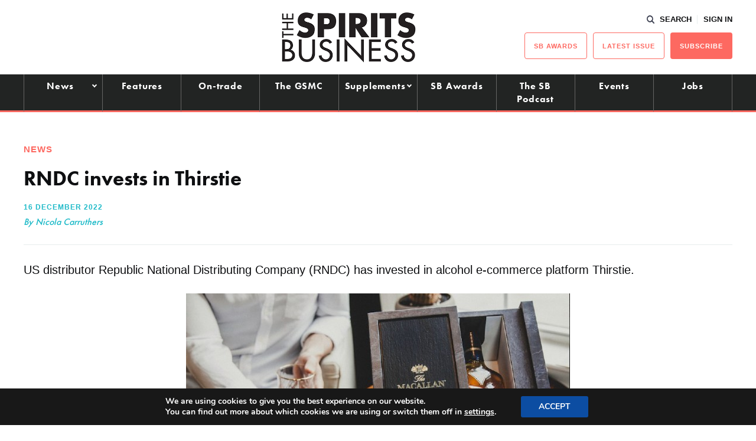

--- FILE ---
content_type: text/html; charset=utf-8
request_url: https://www.google.com/recaptcha/api2/aframe
body_size: 266
content:
<!DOCTYPE HTML><html><head><meta http-equiv="content-type" content="text/html; charset=UTF-8"></head><body><script nonce="Eg_9n_1H-UmOkrUDiUL-qg">/** Anti-fraud and anti-abuse applications only. See google.com/recaptcha */ try{var clients={'sodar':'https://pagead2.googlesyndication.com/pagead/sodar?'};window.addEventListener("message",function(a){try{if(a.source===window.parent){var b=JSON.parse(a.data);var c=clients[b['id']];if(c){var d=document.createElement('img');d.src=c+b['params']+'&rc='+(localStorage.getItem("rc::a")?sessionStorage.getItem("rc::b"):"");window.document.body.appendChild(d);sessionStorage.setItem("rc::e",parseInt(sessionStorage.getItem("rc::e")||0)+1);localStorage.setItem("rc::h",'1768913206239');}}}catch(b){}});window.parent.postMessage("_grecaptcha_ready", "*");}catch(b){}</script></body></html>

--- FILE ---
content_type: application/javascript; charset=utf-8
request_url: https://fundingchoicesmessages.google.com/f/AGSKWxW8o6QKZNEyCO7dLIxxnkZhnxwq_8t1uWxP22ZD_Cbd4zByy9Wyy3DEYfTbP4xbH1T2jcPrKoCmuUYlXM_6sJp0MLpxCH3nhH-rVIk8WO6pl0GdTlCi5w4Nvdd1YFFt8cVN9LVR-6_Tn-tCjIHbyYNbl8QpzhXEebi5LD9cfTl1n5C6QEWuykJq0ac1/_,160x600;468-60.swf?/ad300f2./admeldscript./adblock_detector.
body_size: -1290
content:
window['2cdd87ee-a2df-4645-aa63-8e259e801297'] = true;